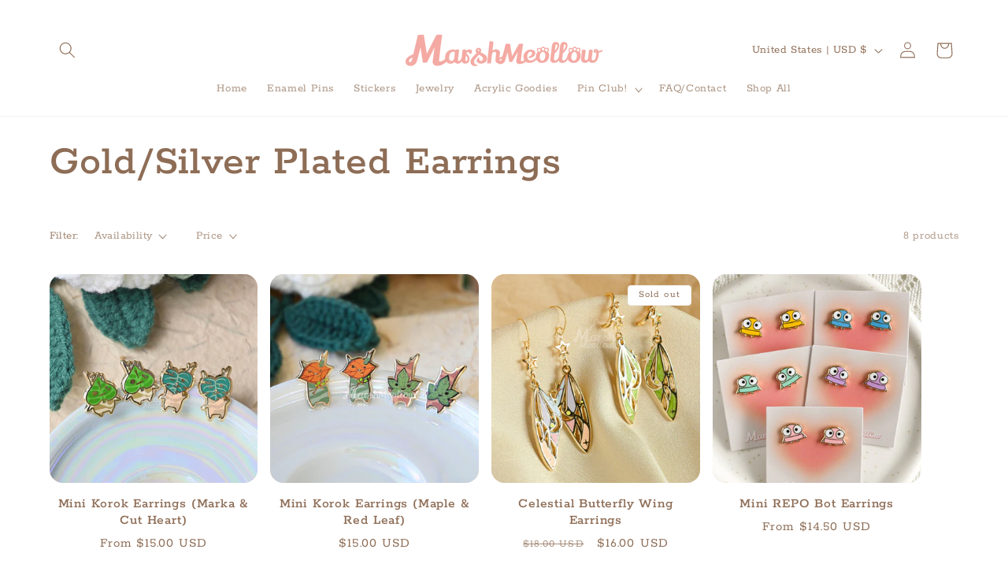

--- FILE ---
content_type: application/x-javascript
request_url: https://app.sealsubscriptions.com/shopify/public/status/shop/marshmeollow.myshopify.com.js?1769559581
body_size: -158
content:
var sealsubscriptions_settings_updated='1769293767c';

--- FILE ---
content_type: application/x-javascript
request_url: https://app.sealsubscriptions.com/shopify/public/status/shop/marshmeollow.myshopify.com.js?1769559584
body_size: -370
content:
var sealsubscriptions_settings_updated='1769293767c';